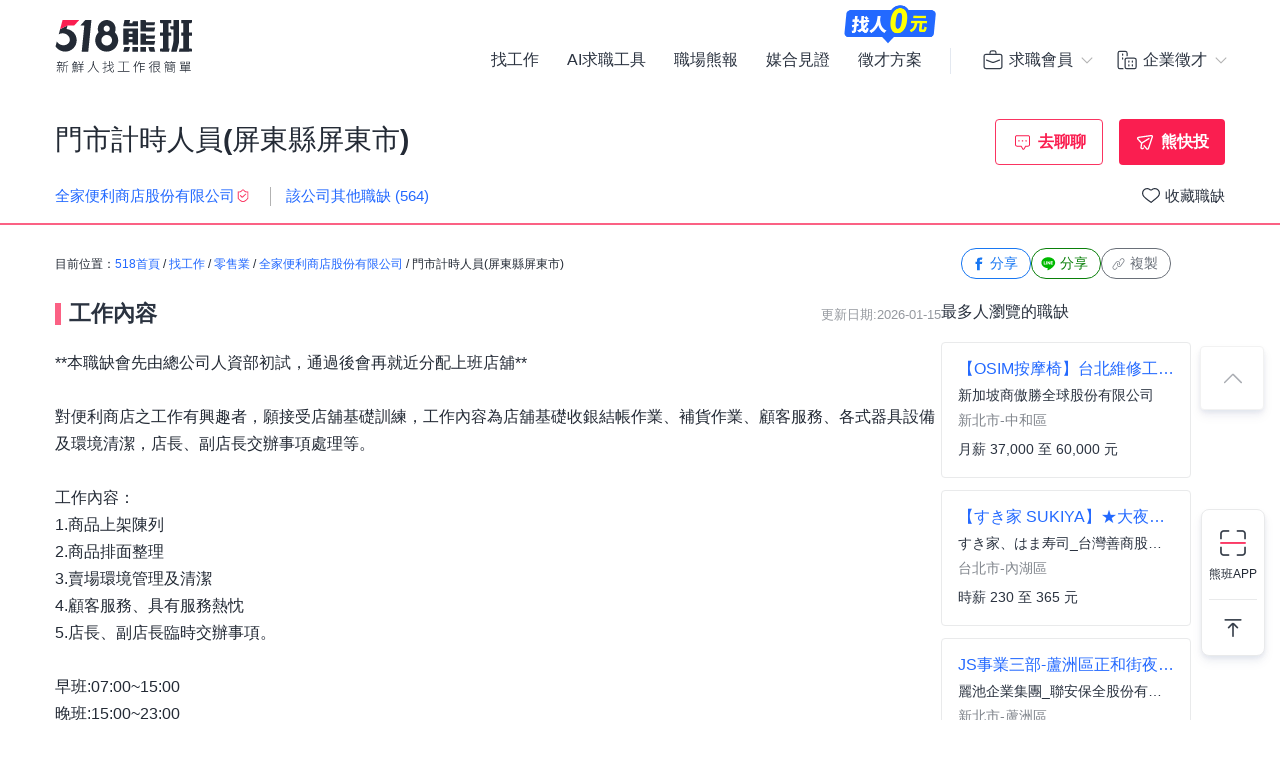

--- FILE ---
content_type: text/html; charset=UTF-8
request_url: https://www.518.com.tw/job-yB4M7D.html?a_id=22626&utm_source=518&utm_medium=article_recommendjob
body_size: 21446
content:

<!DOCTYPE html PUBLIC "-//W3C//DTD XHTML 1.0 Transitional//EN" "http://www.w3.org/TR/xhtml1/DTD/xhtml1-transitional.dtd">
<html xmlns="http://www.w3.org/1999/xhtml" lang="zh-Hant-TW">
<head>
<title>門市計時人員(屏東縣屏東市) - 全家便利商店股份有限公司 - 屏東縣｜518熊班</title>
<meta name="viewport" content="width=device-width, initial-scale=1, minimum-scale=1" />
<meta name="keywords" content="門市計時人員(屏東縣屏東市)打工,全家便利商店股份有限公司兼職,長期工讀,短期工讀,假日工,臨時工" />
<meta name="description" content="全家便利商店股份有限公司誠摯招募門市計時人員(屏東縣屏東市)位於屏東縣，工作內容:**本職缺會先由總公司人資部初試，通過後會再就近分配上班店舖**<br /><br />對便利商店之...。更多工讀生/門市／店員／專櫃人員工作職缺都在518熊班。" />
<meta name="robots" content="index,follow" />
<meta http-equiv="Content-Type" content="text/html; charset=UTF-8" />
<meta http-equiv="content-language" content="zh-tw" />
<meta http-equiv="expires" content="-1" />
<meta http-equiv="X-UA-Compatible" content="IE=edge,chrome=1" />
<meta http-equiv="last-modified" content="Fri, 09 Jan 2026 00:00:00 GMT" />
<meta property="og:site_name" content="518熊班" />
<meta property="fb:app_id" content="785331961603696" />
<meta property="og:type" content="article" />
<meta property="og:title" content="門市計時人員(屏東縣屏東市) - 全家便利商店股份有限公司 - 屏東縣｜518熊班">
<meta property="og:description" content="全家便利商店股份有限公司誠摯招募門市計時人員(屏東縣屏東市)位於屏東縣，工作內容:**本職缺會先由總公司人資部初試，通過後會再就近分配上班店舖**<br /><br />對便利商店之...。更多工讀生/門市／店員／專櫃人員工作職缺都在518熊班。">
<meta property="og:image" content="https://statics.518.com.tw/img/index/public/og_image_bearwork_job.png" />
<meta name="format-detection" content="telephone=no" />
<meta name="job_id" content="yB4M7D">
<link rel="image_src" type="image/jpeg" href="https://statics.518.com.tw/img/index/public/og_image_bearwork_job.png" />
<link rel="canonical" href="https://www.518.com.tw/job-yB4M7D.html" />

                <script type="application/ld+json">[
                    {
                        "@context": "https://schema.org",
                        "@type": "JobPosting",
                        "@id": "https://www.518.com.tw/job-yB4M7D.html#jobposting",
                        "datePosted": "2026-01-15",
                        "description": "<h3>【工作內容】</h3>
**本職缺會先由總公司人資部初試，通過後會再就近分配上班店舖**<br />
<br />
對便利商店之工作有興趣者，願接受店舖基礎訓練，工作內容為店舖基礎收銀結帳作業、補貨作業、顧客服務、各式器具設備及環境清潔，店長、副店長交辦事項處理等。<br />
<br />
工作內容：<br />
1.商品上架陳列<br />
2.商品排面整理<br />
3.賣場環境管理及清潔<br />
4.顧客服務、具有服務熱忱<br />
5.店長、副店長臨時交辦事項。<br />
<br />
早班:07:00~15:00<br />
晚班:15:00~23:00<br />
大夜班:23:00~07:00
<br><br>
<h3>【職缺資訊】</h3>
    薪資待遇：時薪 196 元以上 &nbsp;(薪資依經驗資歷及績效核薪)<br>
上班地點：屏東市號<br>

上班時段：
            日班、晚班、大夜班、假日班 / 07:00-23:00

    
    <br>
    排班制度：
        排班制
    <br>


職務類別：工讀生、門市／店員／專櫃人員<br>


<br><br><br>

<h3>【職缺條件】</h3>
工作性質：兼職 <br>
工作經驗：無經驗可<br>
需求人數：不拘<br>
可上班日：不限<br>
管理責任：不需負擔管理責任<br>
是否出差：不需出差/外派<br>
<br><br><br>

<h3>【技能條件】</h3>
教育程度：不拘<br>









<br><br>

<h3>【公司制度】</h3>
 
法定項目：勞保、健保、加班費、員工陪產假、育嬰假、生理假、特別休假、員工體檢、勞退提撥金、職災保險、就業保險、<br>

<br><br>


<h3>【員工福利】</h3>
<h3>【福利說明】</h3><br>
【獎金/禮券類】<br />
年節獎金.績效獎金.三節禮券.勞動節禮券.中秋禮品.證照獎金.管理獎金.推薦獎金.研發專利獎金<br />
【保險類&nbsp;】<br />
勞保.健保.員工團保.眷屬團保.職災保險<br />
【請/休假制度】<br />
特休假.生日假.陪產假.家庭照顧假.生產假.安胎育嬰假.生理假.事假.病假.喪假.婚假<br />
【休閒類】<br />
年度聚餐.部門旅遊.社團活動.年終尾牙摸彩.全家日親子活動.企業電影日<br />
【補助類】<br />
國內外旅遊.婚喪喜慶.生育補助.子女教育補助.職退金提撥.緊急救難協助.<br />
【設施類】<br />
育嬰保健室.&nbsp;醫師駐廠健康諮詢(總部).全員健康檢查.企業按摩師(總部及營業部).圖書館.特約托兒所.<br />
【教育資源】<br />
全家企業大學-CVS學院、餐飲學院、員工進修學院、標竿學院.全家數位學習網.員工職涯輪調計畫.人文學習補助.外訓補助<br />
【※兼職人員及關係企業員工不適用上述福利制度※】
<br><br>


<h3>【應徵與面試】</h3>
職務聯絡人：人力資源部<br>
聯絡 Email：
        請先登入後查看               
<br>

更多工作資訊請參考：https://www.518.com.tw/job-yB4M7D.html",
                        "hiringOrganization": {
                            "@type": "Organization",
                            "name": "全家便利商店股份有限公司",
                            "sameAs": "https://www.family.com.tw",
                            "logo": "https://photo.518.com.tw/photo/2/73/3048022/42hf7825.png"
                        },
                        "jobLocation": {
                            "@type": "Place",
                            "address": {
                                "@type": "PostalAddress",
                                "streetAddress": "號",
                                "addressLocality": "屏東縣屏東市",
                                "addressRegion": "台灣",
                                "postalCode": "900",
                                "addressCountry": "TW"
                            }
                        },
                        "title": "門市計時人員(屏東縣屏東市)",
                        "validThrough": "2027-01-15",
                        "baseSalary": {
						"@type": "MonetaryAmount",
						"currency": "TWD",
						"value": {
							"@type": "QuantitativeValue",
							"minValue": 196,
							"maxValue": 196,
							"unitText": "HOUR"
						}
					},
                        "employmentType": ["FULL_TIME"],
                        "url": "https://www.518.com.tw/job-yB4M7D.html",
                        "experienceRequirements": "no requirements",
                        "industry": "零售業",
                        "salaryCurrency": "NTD",
                        "qualifications": "",
                        "skills": "不拘",
                        "specialCommitments": "不拘",
                        "identifier": {
                            "@type": "PropertyValue",
                            "name": "全家便利商店股份有限公司",
                            "value": "23060248"
                        },
                        "mainEntityOfPage": {
                            "@type": "WebPage",
                            "@id": "https://www.518.com.tw/job-yB4M7D.html"
                        }
                    },
                    {
                        "@context": "https://schema.org",
                        "@type": "WebPage",
                        "name": "門市計時人員(屏東縣屏東市)",
                        "url": "https://www.518.com.tw/job-yB4M7D.html",
                        "relatedLink": "https://www.518.com.tw/company-LgZJkx.html",
                        "significantLink": "https://www.518.com.tw/company-LgZJkx.html#listAnchor",
                        "publisher": {
                            "@type": "Organization",
                            "name": "全家便利商店股份有限公司"
                        }
                    },
                    {
                        "@context": "https://schema.org",
                        "@type": "ViewAction",
                        "target": {
                            "@type": "EntryPoint",
                            "urlTemplate": "https://job.518.com.tw/?target_page=14&job_id=1399238"
                        },
                        "object": {
                            "@id": "https://job.518.com.tw/?target_page=14&job_id=1399238"
                        }
                    },
                    {
                        "@context": "https://schema.org",
                        "@type": "BreadcrumbList",
                        "itemListElement": [
                            {
                                "@type": "ListItem",
                                "position": 1,
                                "name": "首頁",
                                "item": "https://www.518.com.tw"
                            },
                            {
                                "@type": "ListItem",
                                "position": 2,
                                "name": "找工作",
                                "item": "https://www.518.com.tw/job-index.html"
                            },
                            {
                                "@type": "ListItem",
                                "position": 3,
                                "name": "屏東縣",
                                "item": "https://www.518.com.tw/job-index.html?aa=3001014"
                            },
                            {
                                "@type": "ListItem",
                                "position": 4,
                                "name": "零售業",
                                "item": "https://www.518.com.tw/job-index.html?ac=1004001002"
                            },
                            {
                                "@type": "ListItem",
                                "position": 5,
                                "name": "全家便利商店股份有限公司",
                                "item": "https://www.518.com.tw/company-LgZJkx.html"
                            },
                            {
                                "@type": "ListItem",
                                "position": 6,
                                "name": "門市計時人員(屏東縣屏東市)",
                                "item": "https://www.518.com.tw/job-yB4M7D.html"
                            }
                        ]
                    }
                    ,{
                    "@context":"https://schema.org",
                    "@type":"Event",
                    "eventAttendanceMode":"https://schema.org/OnlineEventAttendanceMode",
                    "eventStatus":"https://schema.org/EventScheduled",
                    "startDate":"2026-01-15",
                    "name":"門市計時人員(新竹縣橫山鄉)",
                    "organizer":{
                        "@type":"Organization",
                        "name":"518熊班",
                        "url":"https://www.518.com.tw"
                    },
                    "location":{
                        "@type":"VirtualLocation",
                        "url":"https://www.518.com.tw/job-yEZRqZ.html"
                    },
                    "performer":{
                        "@type":"PerformingGroup",
                        "name":"全家便利商店股份有限公司"
                    },
                    "description":"**本職缺會先由總公司人資部初試，通過後會再就近分配上班店舖**\n\n對便利商店之工作有興趣者，願接受店舖基礎訓練，工作內容為店舖基礎收銀結帳作業、補貨作業、顧客服務、各式器具設備及環境清潔，店長、副店長交辦事項處理等。\n\n工作內容：\n1.商品上架陳列\n2.商品排面整理\n3.賣場環境管理及清潔\n4.顧客服務、具有服務熱忱\n5.店長、副店長臨時交辦事項。\n\n早班:07:00~15:00\n晚班:15:00~23:00\n大夜班:23:00~07:00",
                    "image":"https://photo.518.com.tw/photo/2/999//42hf7825.png",
                    "offers":{
                        "@type":"Offer",
                        "availability":"https://schema.org/InStock",
                        "price":"0",
                        "priceCurrency":"TWD",
                        "validFrom":"2026-01-15",
                        "url":"https://www.518.com.tw/job-yEZRqZ.html"
                    }
                },{
                    "@context":"https://schema.org",
                    "@type":"Event",
                    "eventAttendanceMode":"https://schema.org/OnlineEventAttendanceMode",
                    "eventStatus":"https://schema.org/EventScheduled",
                    "startDate":"2025-12-27",
                    "name":"水電技工.半技工.學徒",
                    "organizer":{
                        "@type":"Organization",
                        "name":"518熊班",
                        "url":"https://www.518.com.tw"
                    },
                    "location":{
                        "@type":"VirtualLocation",
                        "url":"https://www.518.com.tw/job-NJ6zj4.html"
                    },
                    "performer":{
                        "@type":"PerformingGroup",
                        "name":"福瑋水電工程(福瑋企業社)"
                    },
                    "description":"福瑋水電工程\n\n職缺名稱：水電學徒,半師傅,師傅，\n專做大樓電跟消防電\n\n工作時間：\n08：00～17：00（午休1H 供餐飲）\n工作地點：\n新店民族路\n八德介壽路一段\n            \n計薪方式：月領  \n以日計薪\n學徒1600起~\n半技師傅2000起～\n師傅2500起～\n\n1.一技之長-能學以致用.又能賺錢.?\n2.歡迎勤奮肯學習的加入團隊?\n3.培養有能力夠專業，亦能輔助帶領團隊...?\n4.適合想長期專攻專業賺錢，不想一直換工作者!???\n有興趣者，歡迎你加入我們的團隊～?\n意者請詢問了解....\n放管哥.問問哥.借錢哥別打擾謝謝?",
                    "image":"",
                    "offers":{
                        "@type":"Offer",
                        "availability":"https://schema.org/InStock",
                        "price":"0",
                        "priceCurrency":"TWD",
                        "validFrom":"2025-12-27",
                        "url":"https://www.518.com.tw/job-NJ6zj4.html"
                    }
                },{
                    "@context":"https://schema.org",
                    "@type":"Event",
                    "eventAttendanceMode":"https://schema.org/OnlineEventAttendanceMode",
                    "eventStatus":"https://schema.org/EventScheduled",
                    "startDate":"2026-01-14",
                    "name":"業務儲備幹部",
                    "organizer":{
                        "@type":"Organization",
                        "name":"518熊班",
                        "url":"https://www.518.com.tw"
                    },
                    "location":{
                        "@type":"VirtualLocation",
                        "url":"https://www.518.com.tw/job-L9Eo0e.html"
                    },
                    "performer":{
                        "@type":"PerformingGroup",
                        "name":"聯億包材有限公司"
                    },
                    "description":"我們的這項職務，負責的工作內容有：\n．熟悉欲銷售之產品\n．客戶銷售方案的策劃與執行\n．依顧客需求報價及簽約\n．客戶關係的維護與需求服務的滿足\n．顧客抱怨及問題反應處理\n．定期開發顧客\n．維持顧客對公司及業務員信賴度\n．指導並協調業務人員銷售技巧\n．客戶拜訪與關係維繫\n．幫助部屬解決客戶相關困難處\n．從事各方面商品推銷、介紹、客戶服務等專業工作。\n．開發客戶\n．顧客問題解決\n．提供售後服務",
                    "image":"",
                    "offers":{
                        "@type":"Offer",
                        "availability":"https://schema.org/InStock",
                        "price":"0",
                        "priceCurrency":"TWD",
                        "validFrom":"2026-01-14",
                        "url":"https://www.518.com.tw/job-L9Eo0e.html"
                    }
                },{
                    "@context":"https://schema.org",
                    "@type":"Event",
                    "eventAttendanceMode":"https://schema.org/OnlineEventAttendanceMode",
                    "eventStatus":"https://schema.org/EventScheduled",
                    "startDate":"2026-01-15",
                    "name":"清心福全/大夜班計時工讀(新莊富國店)",
                    "organizer":{
                        "@type":"Organization",
                        "name":"518熊班",
                        "url":"https://www.518.com.tw"
                    },
                    "location":{
                        "@type":"VirtualLocation",
                        "url":"https://www.518.com.tw/job-GaB0gJ.html"
                    },
                    "performer":{
                        "@type":"PerformingGroup",
                        "name":"大昇管理顧問有限公司"
                    },
                    "description":"【上班時段 】\n00:00 ~ 06:00 (此時段區間內排班)\n✅凌晨時段提供大夜津貼\n✅須備有?機車駕照外送服務(提供外送車、外送獎金另計)\n✅依據每階段考核 再 調薪\n✅階段性熟悉工作內容\n\n【工作內容】\n1. 吧台工作(飲料製作)\n2. 備料與內外場清潔工作\n3. 櫃台收銀、點餐\n4. 外送服務(提供外送車、外送獎金另計)\n\n只要您對 飲料調製 有興趣、願意學習、勇於嘗試，在這不僅可學習到工作技巧，還能與團隊夥伴一起共同成長與互相學習↗\n\n歡迎您加入 我們的團隊 成為 我們的夥伴 :)",
                    "image":"https://photo.518.com.tw/photo/2/999//1657069327547556072.png",
                    "offers":{
                        "@type":"Offer",
                        "availability":"https://schema.org/InStock",
                        "price":"0",
                        "priceCurrency":"TWD",
                        "validFrom":"2026-01-15",
                        "url":"https://www.518.com.tw/job-GaB0gJ.html"
                    }
                },{
                    "@context":"https://schema.org",
                    "@type":"Event",
                    "eventAttendanceMode":"https://schema.org/OnlineEventAttendanceMode",
                    "eventStatus":"https://schema.org/EventScheduled",
                    "startDate":"2026-01-15",
                    "name":"【OSIM按摩椅】台北維修工程師#前三個月加發3000獎金",
                    "organizer":{
                        "@type":"Organization",
                        "name":"518熊班",
                        "url":"https://www.518.com.tw"
                    },
                    "location":{
                        "@type":"VirtualLocation",
                        "url":"https://www.518.com.tw/job-GazJ8e.html"
                    },
                    "performer":{
                        "@type":"PerformingGroup",
                        "name":"新加坡商傲勝全球股份有限公司"
                    },
                    "description":"1.到府維修按摩椅及賣點按摩椅維修(外修)。\n\n*有一年以上維修經驗佳，具汽車駕照\n*可配合加班，具服務熱忱\n(薪資+獎金)",
                    "image":"https://photo.518.com.tw/photo/2/999//mr775132.png",
                    "offers":{
                        "@type":"Offer",
                        "availability":"https://schema.org/InStock",
                        "price":"0",
                        "priceCurrency":"TWD",
                        "validFrom":"2026-01-15",
                        "url":"https://www.518.com.tw/job-GazJ8e.html"
                    }
                },{
                    "@context":"https://schema.org",
                    "@type":"Event",
                    "eventAttendanceMode":"https://schema.org/OnlineEventAttendanceMode",
                    "eventStatus":"https://schema.org/EventScheduled",
                    "startDate":"2026-01-15",
                    "name":"433/新竹清大餐廳/大夜服務員(兼職)",
                    "organizer":{
                        "@type":"Organization",
                        "name":"518熊班",
                        "url":"https://www.518.com.tw"
                    },
                    "location":{
                        "@type":"VirtualLocation",
                        "url":"https://www.518.com.tw/job-yljXKD.html"
                    },
                    "performer":{
                        "@type":"PerformingGroup",
                        "name":"麥當勞授權發展商_和德昌股份有限公司"
                    },
                    "description":"製作美味餐點 \n親切服務顧客\n餐廳運作的最佳幫手",
                    "image":"https://photo.518.com.tw/photo/2/999//1678427537556432471.png",
                    "offers":{
                        "@type":"Offer",
                        "availability":"https://schema.org/InStock",
                        "price":"0",
                        "priceCurrency":"TWD",
                        "validFrom":"2026-01-15",
                        "url":"https://www.518.com.tw/job-yljXKD.html"
                    }
                },{
                    "@context":"https://schema.org",
                    "@type":"Event",
                    "eventAttendanceMode":"https://schema.org/OnlineEventAttendanceMode",
                    "eventStatus":"https://schema.org/EventScheduled",
                    "startDate":"2026-01-15",
                    "name":"副店長【大阪王將-台中廣三SOGO店】月薪43000-49000/#另有門市達標獎金",
                    "organizer":{
                        "@type":"Organization",
                        "name":"518熊班",
                        "url":"https://www.518.com.tw"
                    },
                    "location":{
                        "@type":"VirtualLocation",
                        "url":"https://www.518.com.tw/job-Lm6kK0.html"
                    },
                    "performer":{
                        "@type":"PerformingGroup",
                        "name":"王座國際餐飲股份有限公司"
                    },
                    "description":"*(本薪+伙食+全勤+免稅加班費)=$43000，另有門市達標獎金\n通過全部職級的考核升遷，月薪最高可達$61000\n\n【福利在握】\n★年終獎金\n★介紹獎金\n★達標獎金\n★生日禮金\n★三節禮金/禮品\n★年度免費健檢\n★正職有薪生日假\n★全集團餐飲優惠\n★員工認股權憑證\n★海外工作機會\n★全年總休假天數多送四天\n★通過站區考核即可升遷調薪\n\n\n【工作時間】\n1.彈性排班制(需輪早/中/晚/假日)\n2.正職人員每月排班需達160小時\n\n【工作內容】\n1.門市營運經營管理代店\n2.協助店長達成經營KPI目標 \n3.公司策略執行與推動，激勵團隊合作，重視細節，執行力強 \n4.營運現場值班作業、人力調配、人員訓練執行\n5.產品品質管控\n6.行政業務執行\n\n【加入王座】\n準備好一顆學習的心！\n我們有熱情、有挑戰，更有未來！\n年展店多家升遷快速，主管職不只是夢想!\n上櫃公司工作機會多更多，集團蓬勃發展中!歡迎加入我們的行列!",
                    "image":"https://photo.518.com.tw/photo/2/999//1695362708846229955.png",
                    "offers":{
                        "@type":"Offer",
                        "availability":"https://schema.org/InStock",
                        "price":"0",
                        "priceCurrency":"TWD",
                        "validFrom":"2026-01-15",
                        "url":"https://www.518.com.tw/job-Lm6kK0.html"
                    }
                },{
                    "@context":"https://schema.org",
                    "@type":"Event",
                    "eventAttendanceMode":"https://schema.org/OnlineEventAttendanceMode",
                    "eventStatus":"https://schema.org/EventScheduled",
                    "startDate":"2026-01-15",
                    "name":"【すき家/SUKIYA】★大夜班時薪320元起(含全勤津貼獎金)★/內湖店",
                    "organizer":{
                        "@type":"Organization",
                        "name":"518熊班",
                        "url":"https://www.518.com.tw"
                    },
                    "location":{
                        "@type":"VirtualLocation",
                        "url":"https://www.518.com.tw/job-yM2bKV.html"
                    },
                    "performer":{
                        "@type":"PerformingGroup",
                        "name":"すき家、はま寿司_台灣善商股份有限公司"
                    },
                    "description":"⭕【兼職時薪】\n起薪為$&quot;230&quot;元，符合全勤條件者時薪再加$&quot;10&quot;元，考核調薪最高可加&quot;45&quot;元\n深夜出勤津貼每小時加$&quot;50&quot;元\n\n⭕【福利制度】\n★每季一次考核調薪機會\n★享有特休累積\n★免費員工餐\n★三節福利、生日禮金、夜班出勤津貼\n★提供員工制服及工作鞋\n★年度健檢\n★勞保、健保，6％勞退提撥\n★特殊班別獎勵金:五、六出勤，上班區段須於23:00-8:00\n\n⭕【工作說明】\n《內場》:餐點製作、食材備料、進貨盤點\n《外場》:接待服務顧客、收銀結帳、環境整潔\n\n★開朗活潑有笑容\n★ＳＯＰ專業流程\n★無經驗可\n★提供完善職前教育訓練\n\n⭕【經營理念】\n我們是日本第一的速食連鎖ZENSHO集團，我們的理念是&quot;消滅世界的飢餓和貧困&quot;，目標是成為全球第一的連鎖餐飲集團。\n我們堅持使用安全及高品質的食材，當場現點現作提供美味可口的日本國民美食-牛丼/咖哩，並以舒適衛生的用餐環境、熱情用心的服務態度、平實親民的誠懇價格，強調食品安全，顧客安心。不論是單獨一人、與家人一起、朋友一起，皆可享受用餐的樂趣。",
                    "image":"https://photo.518.com.tw/photo/2/999//1715322804300470865.png",
                    "offers":{
                        "@type":"Offer",
                        "availability":"https://schema.org/InStock",
                        "price":"0",
                        "priceCurrency":"TWD",
                        "validFrom":"2026-01-15",
                        "url":"https://www.518.com.tw/job-yM2bKV.html"
                    }
                },{
                    "@context":"https://schema.org",
                    "@type":"Event",
                    "eventAttendanceMode":"https://schema.org/OnlineEventAttendanceMode",
                    "eventStatus":"https://schema.org/EventScheduled",
                    "startDate":"2026-01-15",
                    "name":"JS事業三部-蘆洲區正和街夜班大廳哨67戶小社區(急徵)4W休8天",
                    "organizer":{
                        "@type":"Organization",
                        "name":"518熊班",
                        "url":"https://www.518.com.tw"
                    },
                    "location":{
                        "@type":"VirtualLocation",
                        "url":"https://www.518.com.tw/job-GZaeZb.html"
                    },
                    "performer":{
                        "@type":"PerformingGroup",
                        "name":"麗池企業集團_聯安保全股份有限公司"
                    },
                    "description":"1.蘆洲區正和街\n2.月薪40000元,固定月休8天\n3.勤務簡單,不用智生活",
                    "image":"https://photo.518.com.tw/photo/2/999//1684911499347586207.png",
                    "offers":{
                        "@type":"Offer",
                        "availability":"https://schema.org/InStock",
                        "price":"0",
                        "priceCurrency":"TWD",
                        "validFrom":"2026-01-15",
                        "url":"https://www.518.com.tw/job-GZaeZb.html"
                    }
                }
                ]</script><link rel="shortcut icon" type="image/x-icon" href="/favicon.ico" />
<link rel="apple-touch-icon" href="/apple-touch-icon-120.png">
<link rel="apple-touch-icon" href="/apple-touch-icon-152.png">
<link rel="apple-touch-icon" href="/apple-touch-icon-167.png">
<link rel="apple-touch-icon" href="/apple-touch-icon-180.png">
<link href="https://statics.518.com.tw/min/?g=518-bear-header-css&v=20260109001" rel="stylesheet" type="text/css" />
<link href="https://statics.518.com.tw/min/?g=518-custom-modal-css&v=20260109001" rel="stylesheet" type="text/css" />
<link href="https://statics.518.com.tw/min/?g=518-password-css&v=20260109001" rel="stylesheet" type="text/css" />
<link href="https://statics.518.com.tw/min/?g=518-tippy-css&v=20260109001" rel="stylesheet" type="text/css" />
<link href="https://statics.518.com.tw/min/?g=518-scss_msg-css&v=20260109001" rel="stylesheet" type="text/css" />
<link href="https://statics.518.com.tw/min/?g=518-job_detail-seo-css&v=20260109001" rel="stylesheet" type="text/css" />
<script async src="https://securepubads.g.doubleclick.net/tag/js/gpt.js"></script>
<script type="text/javascript">
	window.googletag = window.googletag || { cmd: [] };
	googletag.cmd.push(function () {
		googletag.defineSlot('/20419605/s518_57', [[886, 90], ['fluid']], 'div-gpt-ad-P-518-20260108-421').addService(googletag.pubads());
googletag.pubads().enableSingleRequest();
googletag.pubads().setTargeting('insertion_code', ['P-518-20260108-421']);
googletag.pubads().setTargeting('platform_id', ['1']);
googletag.enableServices();
	});
</script><script>
dataLayer = [{'device':'device_1','criteo_view_item':'yB4M7D','dl_d_job_area':'屏東縣','dl_d_industry_category':'零售業','dl_d_job_category':'行政總務','dl_d_management':'非管理職','dl_d_job_grade':'兼職'}];
</script><!-- Google Tag Manager -->
<script>(function(w,d,s,l,i){w[l]=w[l]||[];w[l].push({'gtm.start':
new Date().getTime(),event:'gtm.js'});var f=d.getElementsByTagName(s)[0],
j=d.createElement(s),dl=l!='dataLayer'?'&l='+l:'';j.async=true;j.src=
'https://www.googletagmanager.com/gtm.js?id='+i+dl;f.parentNode.insertBefore(j,f);
})(window,document,'script','dataLayer','GTM-T3SGTFQ');</script>
<!-- End Google Tag Manager --><script type="text/javascript" src="https://statics.518.com.tw/min/?g=518-websocket-js&v=20260109001"></script>
<script>
    var hashId = 'l1c4v6i6dk59960rpqrurdmvrlm531q6' || '';
    var webSocketTool = null;
    if (hashId) {
        webSocketTool = new webSocketObject('l1c4v6i6dk59960rpqrurdmvrlm531q6', 'false');
    }
</script></head>
<!-- Google Tag Manager (noscript) -->
<noscript><iframe src="https://www.googletagmanager.com/ns.html?id=GTM-T3SGTFQ"
height="0" width="0" style="display:none;visibility:hidden"></iframe></noscript>
<!-- End Google Tag Manager (noscript) --><div id="wrapper">
<!-- 職缺預覽 -->
<div class="exception-header-wrap">
<!-- 518-bear-header-css -->
<header id="bear-header" class='bear-header bear-header--andy'>
<div class="container">
<div class="header__container">
<div class="logo">
<a class="logo__img logo__img--pc" href="https://www.518.com.tw" title="518熊班" >
<img class="logo__img__main" src="https://statics.518.com.tw/img/logo/logo_518_b_slogan.svg?v=20240307" alt="518熊班 新鮮人找工作很簡單">
</a>
</div>
<div class="mobile__button">
<!-- 漢堡 -->
<button class="menu-link-wrapper" id="menu-link-wrapper" aria-label="連結選單">
<div class="menu-link" id="menu-link">
<span class="lines"></span>
</div>
</button>
<button class="mobile__button__account" id="mobile__button__account" aria-label="會員選單">
<span>通知點</span>
</button>
</div>
<div class="item">
<!-- 左側項目 -->
<ul class="item__main is-active" id="header-menu">
<div class="container">
<button class="menu-link-wrapper">
<div class="menu-link">
<span class="lines"></span>
</div>
</button>
</div>
<li class="item__main__block">
<a class="item__main__a is-first" href="https://www.518.com.tw/job-index.html">找工作</a>
</li>
<li class="item__main__block">
<a class="item__main__a" href="https://www.518.com.tw/bearworks-aitools.html" target="_blank">AI求職工具</a>
</li>
<li class="item__main__block">
<a class="item__main__a" href="https://www.518.com.tw/articles" target="_blank">職場熊報</a>
</li>
<li class="item__main__block">
<a class="item__main__a" href="https://www.518.com.tw/guestBook-witness.html">媒合見證</a>
</li>
<li class="item__main__block">
<a id="menu-tooltip" href="https://www.518.com.tw/bearworks-vip_pay.html" class="comp_href">
<img src="https://statics.518.com.tw/img/bearworks/vip_pay/active/img_tooltip_sale_zero_M_2025.png?v=20250911" alt="找人0元" loading="lazy" width="121" height="40">
</a>
<a href="https://www.518.com.tw/bearworks-vip_pay.html" target="_blank">
<img class="comp_banner" src="https://statics.518.com.tw/img/bearworks/vip_pay/price-section/img_tooltip_sale_zero.png?v=20250911" alt="找人0元" loading="lazy" width="92" height="38">
</a>
<a class="item__main__a" href="https://www.518.com.tw/bearworks-vip_pay.html">徵才方案</a>
</li>
<li class="is-m">
<picture class="comp_img">
<source type="image/webp" srcset="https://statics.518.com.tw/img/bearworks/vip_pay/active/img_menu_ben.webp">
<source type="image/png" srcset="https://statics.518.com.tw/img/bearworks/vip_pay/active/img_menu_ben.png">
<img src="https://statics.518.com.tw/img/bearworks/vip_pay/active/img_menu_ben.png" alt="班遠眺" loading="lazy">
</picture>
</li>
</ul><!-- 右側會員 -->
<div class="item__member">
<div class="member job">
<div class="member__content">
<button class="member__btn"><span class="icon"></span><span class="member__btn__text">求職會員</span></button>
<div class="member__block">
<ul class="member__list">
<li>
<a href="https://www.518.com.tw/mobile-verify.html?type=2" class="member__link member__link--person">
<span class="icon"></span>
求職註冊
</a>
</li>
<li>
<a href="https://www.518.com.tw/member-login.html?backUrl=https%3A%2F%2Fwww.518.com.tw%2Fjob-yB4M7D.html%3Fa_id%3D22626%26utm_source%3D518%26utm_medium%3Darticle_recommendjob" class="member__link member__link--logIn">
<span class="icon"></span>
求職登入
</a>
</li>
<!-- 活動期間 -->
<li class="is-m">
<a href="https://www.518.com.tw/22259" class="member__link member__link--logIn" target="_blank">
<span class="icon"></span>
立即下載求職 App
</a>
</li>
</ul>
<!-- 常態 -->
<ul class="member__list member__list--border is-pc">
<li>
<a href="https://job.518.com.tw/?target_page=1&a_id=22259" class="member__link member__link--app"  >
<img src="https://statics.518.com.tw/img/app-icon/ic_bearworks_job.svg" alt="熊班求職 APP">
<div class="block">
<p class="block__title">立即下載APP</p>
<p class='block__txt'>職缺一把抓！</p>
</div>
</a>
</li>
</ul>
</div>
</div>
</div>
<div class="member comp">
<div class="member__content">
<button class="member__btn">
<span class="icon"></span><span class="member__btn__text">企業徵才</span>
</button>
<div class="member__block">
<ul class="member__list">
<li>
<a href="https://www.518.com.tw/regcomp-register_ID.html?backUrl=https%3A%2F%2Fwww.518.com.tw%2Fjob-yB4M7D.html%3Fa_id%3D22626%26utm_source%3D518%26utm_medium%3Darticle_recommendjob" class="member__link member__link--person">
<span class="icon"></span>
企業註冊
</a>
</li>
<li>
<a href="https://www.518.com.tw/member-vip_login.html?backUrl=https%3A%2F%2Fwww.518.com.tw%2Fjob-yB4M7D.html%3Fa_id%3D22626%26utm_source%3D518%26utm_medium%3Darticle_recommendjob" class="member__link member__link--logIn" target="_blank">
<span class="icon"></span>
企業登入
</a>
</li>
</ul>
<ul class="member__list member__list--border">
<li>
<a href="https://www.518.com.tw/bearworks-vip_pay.html" class="member__link member__link--store">
<span class="icon"></span>
企業方案
<span class="free_tag">免費</span>
</a>
</li>
<li class="is-m">
<a href="https://www.518.com.tw/22260" class="member__link member__link--store" target="_blank">
<span class="icon"></span>
立即下載企業 App
</a>
</li>
</ul>
<!-- 常態 -->
<ul class="member__list member__list--border is-pc">
<li>
<a href="https://talent.518.com.tw/?target_page=1&a_id=22260" class="member__link member__link--app" >
<img src="https://statics.518.com.tw/img/app-icon/ic_bearworks_hire.svg" alt="熊班企業 APP">
<div class="block">
<p class="block__title">立即下載APP</p>
<p class='block__txt'>徵才就是快</p>
</div>
</a>
</li>
</ul>
</div>
</div>
</div>
</div>
</div>
</div>
</div>
<!-- 會員 m -->
<div class="item__member__mobile" id="member__mobile">
<button class="member-menu-wrapper" id="member__mobile--close">
<div class="menu-link">
<span class="lines"></span>
</div>
</button>
<div class="member__mobile">
<div class="member__mobile__block">
<p class="title">求職會員</p>
<a href="https://www.518.com.tw/mobile-verify.html?type=2" class="link">
求職註冊
</a>
<a href="https://www.518.com.tw/member-login.html?backUrl=https%3A%2F%2Fwww.518.com.tw%2Fjob-yB4M7D.html%3Fa_id%3D22626%26utm_source%3D518%26utm_medium%3Darticle_recommendjob" class="link">
求職登入
</a>
<a href="https://job.518.com.tw/?target_page=1&a_id=22259" class="app__link"  >
<img src="https://statics.518.com.tw/img/app-icon/ic_bearworks_job.png" alt="518熊班APP" loading="lazy">
<div class="block">
<p class="block__title">立即下載APP</p>
<p class='block__txt'>最新職缺一把抓！</p>
</div>
</a>
</div>
<div class="member__mobile__block member__mobile__block--border">
<p class="title">企業徵才</p>
<a href="https://www.518.com.tw/regcomp-register_ID.html" class="link">
企業註冊
</a>
<a href="https://www.518.com.tw/member-vip_login.html?backUrl=https%3A%2F%2Fwww.518.com.tw%2Fjob-yB4M7D.html%3Fa_id%3D22626%26utm_source%3D518%26utm_medium%3Darticle_recommendjob" class="link" target="_blank">
企業登入
</a>
<a href="https://www.518.com.tw/bearworks-vip_pay.html" class="link">
企業方案
</a>

<a href="https://talent.518.com.tw/?target_page=1&a_id=22260" class="app__link"  >
<img src="https://statics.518.com.tw/img/app-icon/ic_bearworks_hire.png" alt="518熊班-企業版APP" loading="lazy">
<div class="block">
<p class="block__title">立即下載APP</p>
<p class='block__txt'>徵才就是快！</p>
</div>
</a>
</div>
</div>
</div></header>
<!-- AI自傳生成通知 -->
<div class="site-wide-notification-app is-not-show" id="site-wide-notification-app">
<div class="invite-resume-guide-icon">
<img src="https://statics.518.com.tw/img/icon/ic18/ic_robot_blue700.svg" width="24" height="24" alt="ai自傳符號">
</div>
<div class="site-wide-notification-content">
<div class="site-wide-notification-content-title">
<p >AI 幫你寫好自傳啦！</p>
</div>
<p class="site-wide-notification-content-text">希望這份內容能幫助你求職更順利，成為老闆的首選。</p>
<a href="javascript:;" id="notification-content-link" class="site-wide-notification-content-link">查看生成結果</a>
</div>
<a id="site-wide-notification-app-close" class="site-wide-notification-app-close" href="javascript:;">
<img src="https://statics.518.com.tw/img/icon/ic24/ic_cancel_darkblue700.svg" alt="取消"  width="18" height="18">
</a>
</div>
<!-- pop 導app 下載頁 企:帳戶中心 求:帳戶中心 -->
<div class="pop_app" id="pop_app" style="display:none">
<!-- 求職 -->
<div class="pop_app_box animated bounceInUp">
<figure>
<img class="star" src="https://statics.518.com.tw/img/app-icon/ad/ic_bling.svg" alt="焦點">
<img class="app_icon" src="https://statics.518.com.tw/img/app-icon/ic_bearworks_job.svg" alt="518熊班 找工作App">
</figure>
<h3 class="pop_title">518熊班App</h3>
<p>會員專屬功能使用更便利！</p>
<a href="https://www.518.com.tw/19650" class="btn_pop yes">立即使用</a>
<a id="btn_pop" href="https://www.518.com.tw/index-center.html" class="btn_pop no">繼續使用網頁版</a>
</div>
</div>

<script>
// 模板注入變數
window.headerTplVars = {};
window.headerTplVars.headerStatus = 0;
</script>
<script type="text/javascript" src="https://statics.518.com.tw/dist/js/public/bear_header.js?v=20260109001"></script></div>
<div class="outer_container">
<div class="head pc">
<div class="container">
<div id="stickyFeatures" class="headBox">
<!--  -->

<!-- 職缺詳細頁 headContent -->
<div class="headContent">
    <div class="upper">
        <h1 class="job-title">
            門市計時人員(屏東縣屏東市)
        </h1>
        <div class="BtnLine">
                <!--沒有登入-->
                <a href="https://www.518.com.tw/member-login.html?backUrl=https://www.518.com.tw/job-yB4M7D.html?a_id=22626&amp;utm_source=518&amp;utm_medium=article_recommendjob" title="去聊聊" class="messageBtn gtm_message">
                    <i></i>去聊聊
                </a>
                <a href="https://www.518.com.tw/member-login.html?backUrl=https://www.518.com.tw/job-yB4M7D.html?a_id=22626&amp;utm_source=518&amp;utm_medium=article_recommendjob" data-job-id="yB4M7D" id="top_recruited_btn" class="recruited" title="主動應徵">熊快投</a>
            <!-- 職缺預覽頁 -->            
            
            <input type="hidden" id="auto_recruited" value="0">
        </div>
    </div>
    <div class="company-info">
        <div class="company-info-container">
            <h2>
                <a href="https://www.518.com.tw/company-LgZJkx.html" title="全家便利商店股份有限公司"><span>全家便利商店股份有限公司</span></a>                                    
            </h2>
            <span id="quickReply-box">
                <i class="company-approve" data-title="518熊班已審核此企業為真實公司">認證</i>
            </span>
            <!-- 新版 tags 包含防疫企業 -->
            <p class="tagList">
                
                
            </p>
            <span class="h3inner">
                <a href="https://www.518.com.tw/company-LgZJkx.html#listAnchor" title="該公司其他職缺">該公司其他職缺 <span>(564)</span></a>
            </span>
        </div>
        <p class="keep">
                <a href="https://www.518.com.tw/member-login.html?backUrl=https://www.518.com.tw/job-yB4M7D.html?a_id=22626&amp;utm_source=518&amp;utm_medium=article_recommendjob?collectJob=1" class="praise" title="收藏職缺">收藏職缺</a>
        </p>
    </div>
</div></div>
</div>
</div>
<div class="container">
<div class="jobnewDetail" id="jobnewDetail">
<div id="ContentBox">
<div id="content">
<div class="path_location">
目前位置：<a href="https://www.518.com.tw">518首頁</a><span> / </span><a href="https://www.518.com.tw/job-index.html">找工作</a><span> / </span>
<a href="https://www.518.com.tw/job-index.html?ac=1004001002" title="" ></a>
<a href="https://www.518.com.tw/job-index.html?ac=1004001002" title="零售業" >零售業</a><span> / </span><a href="https://www.518.com.tw/company-LgZJkx.html">全家便利商店股份有限公司</a><span> / </span>門市計時人員(屏東縣屏東市)</div>
<!-- 工作內容 -->

<!-- 工作內容 -->
<div class="job-detail-box">
    <h2 class="jobInfoTitle">
        工作內容<span><time>更新日期:2026-01-15</time></span>
    </h2>
    <div class="JobDescription">
        <p>
            **本職缺會先由總公司人資部初試，通過後會再就近分配上班店舖**<br />
<br />
對便利商店之工作有興趣者，願接受店舖基礎訓練，工作內容為店舖基礎收銀結帳作業、補貨作業、顧客服務、各式器具設備及環境清潔，店長、副店長交辦事項處理等。<br />
<br />
工作內容：<br />
1.商品上架陳列<br />
2.商品排面整理<br />
3.賣場環境管理及清潔<br />
4.顧客服務、具有服務熱忱<br />
5.店長、副店長臨時交辦事項。<br />
<br />
早班:07:00~15:00<br />
晚班:15:00~23:00<br />
大夜班:23:00~07:00
        </p>
        <h5>職缺特色</h5>
        <div class="characteristics">
            <a href="https://www.518.com.tw/job-index.html?as=16" target="_blank">免經驗可</a>
        </div>
    </div>
    <!-- 工作內容次要項目 -->
    <div class="jobItem">
        <h2>職缺資訊</h2>
        <div class="wrapper jobItemInfo">
                <div class="jobItemName">薪資待遇</div>
                <div class="jobItem-salary"><span>時薪 196 元以上</span>&nbsp;(薪資依經驗資歷及績效核薪)</div>
            <div class="jobItemName">上班地點</div>
            <div>屏東市號
                <span class="placeInfo"><a href="#TB_inline?width=600&amp;height=600&amp;modal=true&amp;inlineId=pop_mapbox&amp;move=true" class="mapIcon thickbox" target="_blank" title="地圖" onclick="openMap(0, '屏東市號,%E5%B1%8F%E6%9D%B1%E5%B8%82%E8%99%9F');return false;">地圖</a></span>
            </div>
            
                <div class="jobLocationMapMobile">
                    <iframe
                        height="100"
                        style="border:0"
                        title="地圖"
                        loading="lazy"
                        allowfullscreen
                        referrerpolicy="no-referrer-when-downgrade"
                        src="https://www.google.com/maps/embed/v1/place?key=AIzaSyDg_rT32ycILpVS0DsxhtS5CtdQ3xK1qlY&q=屏東市號">
                    </iframe>
                </div>
            <div class="jobItemName">上班時段</div>
            <div>
                        日班、晚班、大夜班、假日班 / 07:00-23:00

                
            </div>
                <div class="jobItemName">排班制度</div>
                <div>
                    排班制
                </div>



            <div class="jobItemName">職務類別</div>
            <div>
                <a href="https://www.518.com.tw/job-index.html?ab=2043001010" target="_blank">工讀生</a>                
                <a href="https://www.518.com.tw/job-index.html?ab=2047001001" target="_blank">、門市／店員／專櫃人員</a>                
                
            </div>
        </div>

        <!-- 海外職缺警示 -->
    </div>
</div><!-- 職缺條件 -->
<!-- 職缺條件 -->
<div class="job-detail-box">
    <h2>職缺條件</h2>
    <div class="jobItem">
        <div class="wrapper">
            <div class="jobItemName">工作性質</div>
            <div> 兼職 </div>
            <div class="jobItemName">工作經驗</div>
            <div>無經驗可</div>
            <div class="jobItemName">需求人數</div>
            <div>
                不拘
                
                             
                
            </div>
                <div class="jobItemName">可上班日</div>
                <div>不限</div>
            <div class="jobItemName">管理責任</div>
            <div>
                
                不需負擔管理責任
            </div>
            <div class="jobItemName">是否出差</div>
            <div>
                不需出差/外派                
                                
                             
                             
                
            </div>
        </div>
    </div>
</div>
<div class="job-detail-box">
    <h2>技能條件</h2>
    <div class="jobItem">
        <div class="wrapper">
                <div class="jobItemName">教育程度</div>
                <div>不拘</div>
            
        </div>
    </div>
</div>
<!-- 技能交換 -->
<div class="job-detail-box skill-box">
    <div class="skill-section">
        <div class="skill-section-header">
            <div class="skill-title">
                <img src="https://statics.518.com.tw/img/index/comp/img_feature_new_pink_right.svg" alt="">
                <p>全新功能「技能交換」</p>
            </div>
            <p class="sub-title">用你會的，換你想學的技能</p>
        </div>
        <!-- 技能卡片輪播 -->
        <div class="skill-section-container">
            <div class="swiper skillSwiper">
                <div class="swiper-wrapper">
                    <a href="javascript:;" class="swiper-slide GTM_view_change_detail">
                        <div class="skill-cards GTM_show_skillmate" data-return-data="eyJwb3N0X2lkIjoyNjQyLCJvd25fc2tpbGxzIjpbIjEwMDIwMDEiLCIxMDAyMDA4IiwiMTAwMjAwNSIsIjEwMDQwMDciLCIxMDA0MDA0Il19" data-skill-href="https://job.518.com.tw/?target_page=19&amp;post_id=zEV4m0">
                            <div class="skill-cards-items">
                                <div class="skill-user">
                                    <div class="avatar" data-nosnippet>
                                        <img src="https://photo.518.com.tw/user_upload_private/657/5999652/1768470192462415286_100x100.jpg" alt="">
                                    </div>
                                    <p class="name">伊凡納</p>
                                    <p>擅長 <span class="red-text">5</span> 個技能</p>
                                </div>
                                <div class="skill-content-wrapper">
                                    <div class="skill-info">
                                        <div class="skill-tag">英文</div>
                                        <div class="skill-tag">臺語</div>
                                        <div class="skill-tag">中文</div>
                                        <div class="skill-tag">Canva</div>
                                        <div class="skill-tag">Notion</div>
                                        <div class="skill-tag-more" style="display: none;">更多</div>
                                    </div>
                                </div>
                                <div class="skill-detail">
                                    <p class="detail">我畢業於台大外文、拿過英文聽力與發音課程的傑出助教獎，也有非常多的授課經驗。目前正考慮轉職 UI/UX 領域，希望能和內行人聊聊底層邏輯；其他有興趣的領域如上顯示，期待能和有緣人一同交流！</p>
                                </div>
                            </div>
                        </div>
                    </a>
                    <a href="javascript:;" class="swiper-slide GTM_view_change_detail">
                        <div class="skill-cards GTM_show_skillmate" data-return-data="eyJwb3N0X2lkIjoyNjQwLCJvd25fc2tpbGxzIjpbIjEwMDEwMDQiLCIxMDA0MDEzIiwiMTAwNTAwMyIsIjEwMDUwMDQiLCIxMDA1MDA1IiwiMTAwNTAwNiIsIjEwMDUwMDciLCIxMDA1MDIzIiwiMTAwNTAzMiJdfQ==" data-skill-href="https://job.518.com.tw/?target_page=19&amp;post_id=0P8Dy0">
                            <div class="skill-cards-items">
                                <div class="skill-user">
                                    <div class="avatar" data-nosnippet>
                                        <img src="https://photo.518.com.tw/user_upload_private/895/6058831/1768428306535454557_100x100.jpg" alt="">
                                    </div>
                                    <p class="name">Nicole</p>
                                    <p>擅長 <span class="red-text">21</span> 個技能</p>
                                </div>
                                <div class="skill-content-wrapper">
                                    <div class="skill-info">
                                        <div class="skill-tag">甜點製作</div>
                                        <div class="skill-tag">倉頡輸入法</div>
                                        <div class="skill-tag">平面設計</div>
                                        <div class="skill-tag">Illustrator</div>
                                        <div class="skill-tag">Photoshop</div>
                                        <div class="skill-tag">攝影</div>
                                        <div class="skill-tag">影像剪輯與後製</div>
                                        <div class="skill-tag">影像處理</div>
                                        <div class="skill-tag">3D建模</div>
                                        <div class="skill-tag-more" style="display: none;">更多</div>
                                    </div>
                                </div>
                                <div class="skill-detail">
                                    <p class="detail">想多交流精進配音、擬音、音效、烘焙、設計相關的專長，進而可以接案增加收入</p>
                                </div>
                            </div>
                        </div>
                    </a>
                    <a href="javascript:;" class="swiper-slide GTM_view_change_detail">
                        <div class="skill-cards GTM_show_skillmate" data-return-data="eyJwb3N0X2lkIjoiMjYzOSIsIm93bl9za2lsbHMiOlsiMTAwMjAwNSIsIjEwMDIwMDgiLCIxMDA3MDA5IiwiMTAwODAwMyIsIjEwMDgwMDQiLCIxMDA4MDA1IiwiMTAyNjAyNiJdfQ==" data-skill-href="https://job.518.com.tw/?target_page=19&amp;post_id=zDdZRz">
                            <div class="skill-cards-items">
                                <div class="skill-user">
                                    <div class="avatar" data-nosnippet>
                                        <img src="https://photo.518.com.tw/user_upload_private/869/2706161/1768412004969346738_100x100.jpg" alt="">
                                    </div>
                                    <p class="name">雅云</p>
                                    <p>擅長 <span class="red-text">7</span> 個技能</p>
                                </div>
                                <div class="skill-content-wrapper">
                                    <div class="skill-info">
                                        <div class="skill-tag">中文</div>
                                        <div class="skill-tag">臺語</div>
                                        <div class="skill-tag">釣類活動</div>
                                        <div class="skill-tag">桌球</div>
                                        <div class="skill-tag">羽球</div>
                                        <div class="skill-tag">籃球</div>
                                        <div class="skill-tag">注音打字</div>
                                        <div class="skill-tag-more" style="display: none;">更多</div>
                                    </div>
                                </div>
                                <div class="skill-detail">
                                    <p class="detail">我熱愛中文和臺語，也對釣蝦特別有心得，常在釣蝦場靜心等待那一刻的驚喜。希望能找到願意交換語言技能的朋友，我想學日文、韓文和英文，期待在語言文化中找到新世界。若你對語言熱情相似，或想聊釣蝦技巧，我們可以互相成長，共同進步。一起交流，不僅能提升語言能力，也能分享生活趣味，期待和志同道合的你相遇。</p>
                                </div>
                            </div>
                        </div>
                    </a>
                    <a href="javascript:;" class="swiper-slide GTM_view_change_detail">
                        <div class="skill-cards GTM_show_skillmate" data-return-data="eyJwb3N0X2lkIjoiMjYzNSIsIm93bl9za2lsbHMiOlsiMTAwMTAwMSIsIjEwMDEwMDkiLCIxMDAyMDA1IiwiMTAwMjAwOCIsIjEwMDIwMjAiLCIxMDA0MDAxIiwiMTAwNTAwNyIsIjEwMDYwMTciXX0=" data-skill-href="https://job.518.com.tw/?target_page=19&amp;post_id=nOxq4z">
                            <div class="skill-cards-items">
                                <div class="skill-user">
                                    <div class="avatar" data-nosnippet>
                                        <img src="https://photo.518.com.tw/user_upload_private/362/5553803/17683775001573945497_100x100.jpg" alt="">
                                    </div>
                                    <p class="name">瘀青</p>
                                    <p>擅長 <span class="red-text">8</span> 個技能</p>
                                </div>
                                <div class="skill-content-wrapper">
                                    <div class="skill-info">
                                        <div class="skill-tag">麵包烘焙</div>
                                        <div class="skill-tag">飲品製作</div>
                                        <div class="skill-tag">中文</div>
                                        <div class="skill-tag">臺語</div>
                                        <div class="skill-tag">越南語</div>
                                        <div class="skill-tag">Word</div>
                                        <div class="skill-tag">影像剪輯與後製</div>
                                        <div class="skill-tag">商品管理</div>
                                        <div class="skill-tag-more" style="display: none;">更多</div>
                                    </div>
                                </div>
                                <div class="skill-detail">
                                    <p class="detail">我熱愛麵包烘焙與各式飲品調製，能分享不少實用技巧與秘訣。希望能找到對甜點製作、食材知識或東南亞料理有研究的人，願意互相交流學習。期待透過技能交換，不僅提升自己，也能拓展對料理的熱情與視野，共同創造更多美味與創意。</p>
                                </div>
                            </div>
                        </div>
                    </a>
                    <a href="javascript:;" class="swiper-slide GTM_view_change_detail">
                        <div class="skill-cards GTM_show_skillmate" data-return-data="eyJwb3N0X2lkIjoyNTI3LCJvd25fc2tpbGxzIjpbIjEwMDIwMDIiLCIxMDI5MDIwIiwiMTAxNDAzMiIsIjEwMTQwMzAiLCIxMDE0MDA2IiwiMTAxNDAxMCIsIjEwMTQwMzEiXX0=" data-skill-href="https://job.518.com.tw/?target_page=19&amp;post_id=zdYQw0">
                            <div class="skill-cards-items">
                                <div class="skill-user">
                                    <div class="avatar" data-nosnippet>
                                        <img src="https://photo.518.com.tw/user_upload_private/183/5705472/1766171391520546102_100x100.jpeg" alt="">
                                    </div>
                                    <p class="name">cyu</p>
                                    <p>擅長 <span class="red-text">7</span> 個技能</p>
                                </div>
                                <div class="skill-content-wrapper">
                                    <div class="skill-info">
                                        <div class="skill-tag">日文</div>
                                        <div class="skill-tag">多元能力培養</div>
                                        <div class="skill-tag">兩性關係互動</div>
                                        <div class="skill-tag">情感與關係建立</div>
                                        <div class="skill-tag">表達技巧</div>
                                        <div class="skill-tag">情緒管理</div>
                                        <div class="skill-tag">情感互動技巧</div>
                                        <div class="skill-tag-more" style="display: none;">更多</div>
                                    </div>
                                </div>
                                <div class="skill-detail">
                                    <p class="detail">🍸聊聊之前請先閱讀交換說明🍸  ⭐日文檢定三級合格，曾使用日語工作 ，擅長基礎日語、 觀光日語會話。  ⭐同時對於兩性之間關係的建立略有研究。  ⭐一定有把握能對你有效果的才會拿出來交流   ⭐⭐希望你也是真的有興趣再找我⭐⭐  ⭐如果對什麼項目有興趣請告知我，討論看看是否能夠符合你的需求，謝謝！   如果你對日文有興趣，或許我可以協助你踏入日文的領域，我並非日文系本科，但曾經去日本學習日文，同時通過日文三級檢定，之前曾經用日文工作（ 客戶全是日本人），因此基礎日語、觀光日語會話我十分擅長，我之前做過日語家教，有需要的話都可與我聯繫，看看是否符合你的需求。</p>
                                </div>
                            </div>
                        </div>
                    </a>
                    <a href="javascript:;" class="swiper-slide GTM_view_change_detail">
                        <div class="skill-cards GTM_show_skillmate" data-return-data="eyJwb3N0X2lkIjoyNTQ5LCJvd25fc2tpbGxzIjpbIjEwMDQwMDUiLCIxMDA0MDAzIiwiMTAwNTAwNyIsIjEwMDQwMDEiLCIxMDEyMDA0IiwiMTAwNDAwNCIsIjEwMDQwMDkiLCIxMDA2MDMwIiwiMTAzNTAxOCJdfQ==" data-skill-href="https://job.518.com.tw/?target_page=19&amp;post_id=0GONe0">
                            <div class="skill-cards-items">
                                <div class="skill-user">
                                    <div class="avatar" data-nosnippet>
                                        <img src="https://photo.518.com.tw/user_upload_private/639/6053580/17668924561595795402_100x100.jpeg" alt="">
                                    </div>
                                    <p class="name">AI吉</p>
                                    <p>擅長 <span class="red-text">12</span> 個技能</p>
                                </div>
                                <div class="skill-content-wrapper">
                                    <div class="skill-info">
                                        <div class="skill-tag">ChatGPT</div>
                                        <div class="skill-tag">PowerPoint</div>
                                        <div class="skill-tag">影像剪輯與後製</div>
                                        <div class="skill-tag">Word</div>
                                        <div class="skill-tag">塔羅牌</div>
                                        <div class="skill-tag">Notion</div>
                                        <div class="skill-tag">辦公軟體應用</div>
                                        <div class="skill-tag">房地產經營</div>
                                        <div class="skill-tag">AI應用技巧</div>
                                        <div class="skill-tag-more" style="display: none;">更多</div>
                                    </div>
                                </div>
                                <div class="skill-detail">
                                    <p class="detail">有意在高雄成立以AI內容共學為主題的讀書會，本人提供影片剪輯後製.AI瀏覽器有ChatGPT. Gemini. Perplexity.ai實操.Notbooklm.全功能實操.提示詞的運用及實操及房地產經營術和塔羅牌占卜 剪輯及後製使用剪映，對初學容易入門，AI 影片生成使用工具太多，可以聊聊想知道那些，再做說明，也有意在高雄成立以AI內容共學為主題的讀書會，互相學習增加AI專業力。 想學習的是能說出一口流利美語及社群經營和流利的主持，還在學做餐點，拍照是想克服如何拍好人像。歡迎找我聊聊</p>
                                </div>
                            </div>
                        </div>
                    </a>
                    <div class="swiper-slide">
                        <div class="skill-cards">
                            <div class="skill-cards-items last-card-item">
                                <div class="skill-content">
                                    <p>還想看看其他的嗎？</p>
                                    <p>前往APP還有更多技能等你探索～</p>
                                </div>
                                <a href="javascript:;" class="to-skill-app GTM_click_skillmate_more">馬上前往</a>
                            </div>
                        </div>
                    </div>
                </div>
                <div class="swiper-pagination swiper-pagination--skillSwiper"></div>
            </div>
            <div class="swiper-button-prev swiper-button-prev--skillSwiper"></div>
            <div class="swiper-button-next swiper-button-next--skillSwiper"></div>
        </div>
    </div>
</div>
<!-- 公司制度 -->

<!-- 公司特色及法定項目 -->
    <div class="job-detail-box">
        <h2 class="comp-corporation">公司制度</h2>

        <div class="list-box companyBenefits">
                <strong>法定項目</strong>
                <div class="characteristics">
                    <a  href="https://www.518.com.tw/job-index.html?law=1" target="_blank">勞保</a> <a  href="https://www.518.com.tw/job-index.html?law=2" target="_blank">健保</a> <a  href="https://www.518.com.tw/job-index.html?law=3" target="_blank">加班費</a> <a  href="https://www.518.com.tw/job-index.html?law=5" target="_blank">員工陪產假</a> <a  href="https://www.518.com.tw/job-index.html?law=6" target="_blank">育嬰假</a> <a  href="https://www.518.com.tw/job-index.html?law=7" target="_blank">生理假</a> <a  href="https://www.518.com.tw/job-index.html?law=8" target="_blank">特別休假</a> <a  href="https://www.518.com.tw/job-index.html?law=9" target="_blank">員工體檢</a> <a  href="https://www.518.com.tw/job-index.html?law=10" target="_blank">勞退提撥金</a> <a  href="https://www.518.com.tw/job-index.html?law=11" target="_blank">職災保險</a> <a  href="https://www.518.com.tw/job-index.html?law=16" target="_blank">就業保險</a> 
                </div>
            </div>
        
    </div>
<!-- 員工福利 -->

<!-- 員工福利 -->
<div class="job-detail-box">
    <h2 class="comp-welfare">員工福利</h2>
    <div class="company_welfare">
        <div class="list-wrap">
            <h4>福利說明</h4>
            <div class="text-box">
                <p>【獎金/禮券類】<br />
年節獎金.績效獎金.三節禮券.勞動節禮券.中秋禮品.證照獎金.管理獎金.推薦獎金.研發專利獎金<br />
【保險類&nbsp;】<br />
勞保.健保.員工團保.眷屬團保.職災保險<br />
【請/休假制度】<br />
特休假.生日假.陪產假.家庭照顧假.生產假.安胎育嬰假.生理假.事假.病假.喪假.婚假<br />
【休閒類】<br />
年度聚餐.部門旅遊.社團活動.年終尾牙摸彩.全家日親子活動.企業電影日<br />
【補助類】<br />
國內外旅遊.婚喪喜慶.生育補助.子女教育補助.職退金提撥.緊急救難協助.<br />
【設施類】<br />
育嬰保健室.&nbsp;醫師駐廠健康諮詢(總部).全員健康檢查.企業按摩師(總部及營業部).圖書館.特約托兒所.<br />
【教育資源】<br />
全家企業大學-CVS學院、餐飲學院、員工進修學院、標竿學院.全家數位學習網.員工職涯輪調計畫.人文學習補助.外訓補助<br />
【※兼職人員及關係企業員工不適用上述福利制度※】</p>
            </div>
        </div>
	</div>
</div>
<!-- 一鑑詢問雇主 -->


<!-- 一鑑詢問雇主 -->
<!-- 未登入 -->
<div class="job-detail-box messageContent" >
	<div id="messageAnchor" title="一鑑詢問雇主錨點位置"></div>
	<h2 class="title comp-ask-boss"><img src="https://statics.518.com.tw/img/illustration-bear/other/img_ben_hello_phone.gif" alt="我想問老闆更多..." loading="lazy">我想問老闆更多...</h2>
	<div class="messageBtnGroup">
		<a href="https://www.518.com.tw/member-login.html?backUrl=https://www.518.com.tw/job-yB4M7D.html?a_id=22626&amp;utm_source=518&amp;utm_medium=article_recommendjob" data-back-url="https://www.518.com.tw/job-yB4M7D.html#messageAnchor" data-message-template="請問能夠月休幾天？以及是否能休假日呢？" data-js-id="yB4M7D" class="btn gtm_click_quick_ask_message">問休假時間</a>
		<a href="https://www.518.com.tw/member-login.html?backUrl=https://www.518.com.tw/job-yB4M7D.html?a_id=22626&amp;utm_source=518&amp;utm_medium=article_recommendjob" data-back-url="https://www.518.com.tw/job-yB4M7D.html#messageAnchor" data-message-template="請問這個工作有什麼經驗要求嗎？" data-js-id="yB4M7D" class="btn gtm_click_quick_ask_message">問經驗要求</a>
		<a href="https://www.518.com.tw/member-login.html?backUrl=https://www.518.com.tw/job-yB4M7D.html?a_id=22626&amp;utm_source=518&amp;utm_medium=article_recommendjob" data-back-url="https://www.518.com.tw/job-yB4M7D.html#messageAnchor" data-message-template="請問什麼時候方便面試？" data-js-id="yB4M7D" class="btn gtm_click_quick_ask_message">問面試時間</a>
		<a href="https://www.518.com.tw/member-login.html?backUrl=https://www.518.com.tw/job-yB4M7D.html?a_id=22626&amp;utm_source=518&amp;utm_medium=article_recommendjob" data-back-url="https://www.518.com.tw/job-yB4M7D.html#messageAnchor" data-message-template="請問工作還有在招人嗎？我有興趣！" data-js-id="yB4M7D" class="btn gtm_click_quick_ask_message">問是否招人</a>
		<a href="https://www.518.com.tw/member-login.html?backUrl=https://www.518.com.tw/job-yB4M7D.html?a_id=22626&amp;utm_source=518&amp;utm_medium=article_recommendjob" data-back-url="https://www.518.com.tw/job-yB4M7D.html#messageAnchor" data-message-template="請問幾點上下班呢？" data-js-id="yB4M7D" class="btn gtm_click_quick_ask_message">問幾點上班</a>
		<a href="https://www.518.com.tw/member-login.html?backUrl=https://www.518.com.tw/job-yB4M7D.html?a_id=22626&amp;utm_source=518&amp;utm_medium=article_recommendjob" data-back-url="https://www.518.com.tw/job-yB4M7D.html#messageAnchor" data-message-template="" data-js-id="yB4M7D" class="btn gtm_click_quick_ask_message">自由提問...</a>
	</div>
</div>	
<!-- 應徵區塊 -->

<!-- 應徵與面試 -->
<div class="job-detail-box">
    <!-- 開啟中職缺或是預覽職缺 ($this->Tmpl['job_status'] == '1' || $this->Tmpl['preview_job_status'] == '1')-->
        <h2>應徵與面試</h2>
        <div class="contact_info jobItem">
            <div class="wrapper">
                <div class="jobItemName">職務聯絡人</div>
                <div>人力資源部</div>
                <div class="jobItemName">聯絡 Email</div>
                <div>
                        請先<a href="https://www.518.com.tw/member-login.html?backUrl=https://www.518.com.tw/job-yB4M7D.html?a_id=22626&amp;utm_source=518&amp;utm_medium=article_recommendjob">登入</a>後查看               
                    
                </div>
                
            </div>
        </div>
        <div class="prompt">※518熊班提醒您</br>
            ．別忘了告知雇主，您是在518熊班看到這則職務。</br>
            ．面試時，請勿交付提款卡及密碼、存摺、信用卡或個人證件。<a href="https://www.518.com.tw/article/45" target="_blank" title="求職防騙技巧">求職防騙技巧</a></br>
        </div>

    <div class="BtnLine PC" id="btnLINE">
        <a href="https://www.518.com.tw/member-login.html?backUrl=https://www.518.com.tw/job-yB4M7D.html?a_id=22626&amp;utm_source=518&amp;utm_medium=article_recommendjob" data-job-id="yB4M7D" id="top_recruited_btn" class="recruited" title="主動應徵">熊快投</a>
    </div>
    <!-- 開啟中職缺或是預覽職缺 ($this->Tmpl['job_status'] == '1' || $this->Tmpl['preview_job_status'] == '1')-->
            <p class="option-item">
                <!--  -->
                    <span>發現資訊有誤？</span>
                    <a 
                    href="https://www.518.com.tw/member-login.html?backUrl=https://www.518.com.tw/job-yB4M7D.html?a_id=22626&amp;utm_source=518&amp;utm_medium=article_recommendjob"
                    title="我要檢舉">我要檢舉</a>
            </p>
</div><!--看過此職缺的人也看了 -->

<!-- 看過此職缺的人也看了 下方 -->
    <div id="bridgewell_similar" class="job-detail-box similar" >
        <h2 class="comp-also-see">看過此職缺的人也看了...</h2>
        <div class="similarList">
            <div class="similarJob">
                <ul>
                    <li>
                        <a class="job-link" href="https://www.518.com.tw/job-Lm6kK0.html" title="副店長【大阪王將-台中廣三SOGO店】月薪43000-49000 #另有門市達標獎金" target="_blank" >職缺連結</a>
                        <a class="title" href="https://www.518.com.tw/job-Lm6kK0.html" title="副店長【大阪王將-台中廣三SOGO店】月薪43000-49000 #另有門市達標獎金" target="_blank" >
                            副店長【大阪王將-台中廣三SOGO店】月薪43000-49000 #另有門市達標獎金</a>
                        <p class="comp">王座國際餐飲股份有限公司</p>
                        <p class="area">台中市-西區</p>
                        <p class="salary">月薪 43,000 至 49,000 元</p>
                    </li>
                </ul>
            </div>
            <div class="similarJob">
                <ul>
                    <li>
                        <a class="job-link" href="https://www.518.com.tw/job-GaB0gJ.html" title="清心福全 大夜班計時工讀(新莊富國店)" target="_blank" >職缺連結</a>
                        <a class="title" href="https://www.518.com.tw/job-GaB0gJ.html" title="清心福全 大夜班計時工讀(新莊富國店)" target="_blank" >
                            清心福全 大夜班計時工讀(新莊富國店)</a>
                        <p class="comp">大昇管理顧問有限公司</p>
                        <p class="area">新北市-新莊區</p>
                        <p class="salary">時薪 216 至 226 元</p>
                    </li>
                </ul>
            </div>
            <div class="similarJob">
                <ul>
                    <li>
                        <a class="job-link" href="https://www.518.com.tw/job-L9Eo0e.html" title="業務儲備幹部" target="_blank" >職缺連結</a>
                        <a class="title" href="https://www.518.com.tw/job-L9Eo0e.html" title="業務儲備幹部" target="_blank" >
                            業務儲備幹部</a>
                        <p class="comp">聯億包材有限公司</p>
                        <p class="area">桃園市-八德區</p>
                        <p class="salary">月薪 30,000 元以上</p>
                    </li>
                </ul>
            </div>
            <div class="similarJob">
                <ul>
                    <li>
                        <a class="job-link" href="https://www.518.com.tw/job-NJ6zj4.html" title="水電技工.半技工.學徒" target="_blank" >職缺連結</a>
                        <a class="title" href="https://www.518.com.tw/job-NJ6zj4.html" title="水電技工.半技工.學徒" target="_blank" >
                            水電技工.半技工.學徒</a>
                        <p class="comp">福瑋水電工程(福瑋企業社)</p>
                        <p class="area">桃園市-八德區</p>
                        <p class="salary">日薪 1,600 至 2,800 元</p>
                    </li>
                </ul>
            </div>
        </div>								
    </div>
<div class="jobBanner">
<figure>
<div id='div-gpt-ad-P-518-20260108-421' style="  width:100%   ">
    <script type="text/javascript">
        googletag.cmd.push(function () { googletag.display('div-gpt-ad-P-518-20260108-421'); });	
    </script>
</div>
</figure>
</div>

</div>
<!-- 側欄 -->
<div id="sidebar">
<div class="share-item">
<a href="javascript:;" class="btn fb" id="fbBtn" alt="fb分享"><i></i>分享</a>
<a href="javascript:;" class="btn line" alt="line分享"><i></i>分享</a>
<a href="javascript:;" class="btn copy" alt="網址複製"><i></i>複製</a>
</div>
<!-- 最多人瀏覽的職缺 -->

<!-- 看過此職缺的人也看了 右側 -->
<div class="recommend">    
    <div class="sidebarBox">
        <div class="title-silder">最多人瀏覽的職缺</div>
        <ul>    
            <li class="">
                <a class="job-link" href="https://www.518.com.tw/job-GazJ8e.html" title="【OSIM按摩椅】台北維修工程師#前三個月加發3000獎金" target="_blank" >職缺連結</a>
                <a class="title" href="https://www.518.com.tw/job-GazJ8e.html" title="【OSIM按摩椅】台北維修工程師#前三個月加發3000獎金" target="_blank" >【OSIM按摩椅】台北維修工程師#前三個月加發3000獎金</a>
                    <p class="comp">新加坡商傲勝全球股份有限公司</p>
                    <p class="area">新北市-中和區</p>
                    <p class="salary">月薪 37,000 至 60,000 元</p>
            </li>
            <li class="">
                <a class="job-link" href="https://www.518.com.tw/job-yM2bKV.html" title="【すき家 SUKIYA】★大夜班時薪320元起(含全勤津貼獎金)★ 內湖店" target="_blank" >職缺連結</a>
                <a class="title" href="https://www.518.com.tw/job-yM2bKV.html" title="【すき家 SUKIYA】★大夜班時薪320元起(含全勤津貼獎金)★ 內湖店" target="_blank" >【すき家 SUKIYA】★大夜班時薪320元起(含全勤津貼獎金)★ 內湖店</a>
                    <p class="comp">すき家、はま寿司_台灣善商股份有限公司</p>
                    <p class="area">台北市-內湖區</p>
                    <p class="salary">時薪 230 至 365 元</p>
            </li>
            <li class="">
                <a class="job-link" href="https://www.518.com.tw/job-GZaeZb.html" title="JS事業三部-蘆洲區正和街夜班大廳哨67戶小社區(急徵)4W休8天" target="_blank" >職缺連結</a>
                <a class="title" href="https://www.518.com.tw/job-GZaeZb.html" title="JS事業三部-蘆洲區正和街夜班大廳哨67戶小社區(急徵)4W休8天" target="_blank" >JS事業三部-蘆洲區正和街夜班大廳哨67戶小社區(急徵)4W休8天</a>
                    <p class="comp">麗池企業集團_聯安保全股份有限公司</p>
                    <p class="area">新北市-蘆洲區</p>
                    <p class="salary">月薪 40,000 元</p>
            </li>
            <li class="">
                <a class="job-link" href="https://www.518.com.tw/job-yEZRqZ.html" title="門市計時人員(新竹縣橫山鄉)" target="_blank" >職缺連結</a>
                <a class="title" href="https://www.518.com.tw/job-yEZRqZ.html" title="門市計時人員(新竹縣橫山鄉)" target="_blank" >門市計時人員(新竹縣橫山鄉)</a>
                    <p class="comp">全家便利商店股份有限公司</p>
                    <p class="area">新竹縣-橫山鄉</p>
                    <p class="salary">時薪 196 元以上</p>
            </li>
            <li class="">
                <a class="job-link" href="https://www.518.com.tw/job-yljXKD.html" title="433 新竹清大餐廳 大夜服務員(兼職)" target="_blank" >職缺連結</a>
                <a class="title" href="https://www.518.com.tw/job-yljXKD.html" title="433 新竹清大餐廳 大夜服務員(兼職)" target="_blank" >433 新竹清大餐廳 大夜服務員(兼職)</a>
                    <p class="comp">麥當勞授權發展商_和德昌股份有限公司</p>
                    <p class="area">新竹市-東區</p>
                    <p class="salary">時薪 251 元以上</p>
            </li>
            <li class="">
                <a class="job-link" href="https://www.518.com.tw/job-G72071.html" title="寒假美髮工讀生 (開學可排班)" target="_blank" >職缺連結</a>
                <a class="title" href="https://www.518.com.tw/job-G72071.html" title="寒假美髮工讀生 (開學可排班)" target="_blank" >寒假美髮工讀生 (開學可排班)</a>
                    <p class="comp">油金男仕剪髮</p>
                    <p class="area">台南市-永康區</p>
                    <p class="salary">月薪 29,500 至 30,000 元</p>
            </li>
            <li class="">
                <a class="job-link" href="https://www.518.com.tw/job-N4wzZR.html" title="♡時薪210 上班有空調 好涼 知名成衣分類  大園區首選" target="_blank" >職缺連結</a>
                <a class="title" href="https://www.518.com.tw/job-N4wzZR.html" title="♡時薪210 上班有空調 好涼 知名成衣分類  大園區首選" target="_blank" >♡時薪210 上班有空調 好涼 知名成衣分類  大園區首選</a>
                    <p class="comp">全宏國際整合行銷有限公司</p>
                    <p class="area">桃園市-大園區</p>
                    <p class="salary">時薪 210 元</p>
            </li>
            <li class="">
                <a class="job-link" href="https://www.518.com.tw/job-NJ2xBo.html" title="全家(斗六保明店)-晚班儲備幹部" target="_blank" >職缺連結</a>
                <a class="title" href="https://www.518.com.tw/job-NJ2xBo.html" title="全家(斗六保明店)-晚班儲備幹部" target="_blank" >全家(斗六保明店)-晚班儲備幹部</a>
                    <p class="comp">全家便利商店(群譯商行)</p>
                    <p class="area">雲林縣-斗六市</p>
                    <p class="salary">月薪 30,000 至 34,000 元</p>
            </li>
            <li class="">
                <a class="job-link" href="https://www.518.com.tw/job-GoKezV.html" title="泰山7-11超商徵早班/兼職/儲備人員" target="_blank" >職缺連結</a>
                <a class="title" href="https://www.518.com.tw/job-GoKezV.html" title="泰山7-11超商徵早班/兼職/儲備人員" target="_blank" >泰山7-11超商徵早班/兼職/儲備人員</a>
                    <p class="comp">統一超商(明貴門市/東慧企業社)</p>
                    <p class="area">新北市-泰山區</p>
                    <p class="salary">月薪 30,000 至 35,000 元</p>
            </li>
            <li class="">
                <a class="job-link" href="https://www.518.com.tw/job-L196Pb.html" title="醫美護理師" target="_blank" >職缺連結</a>
                <a class="title" href="https://www.518.com.tw/job-L196Pb.html" title="醫美護理師" target="_blank" >醫美護理師</a>
                    <p class="comp">儷寶得信義皮膚科診所</p>
                    <p class="area">台北市-信義區</p>
                    <p class="salary">月薪 40,000 至 60,000 元</p>
            </li>
        </ul>
    </div>
</div>
<!-- 瀏覽記錄 -->

<!-- 瀏覽紀錄 -->

<div class="banner-box">
<span class="spacing"></span>
<span class="spacing"></span>
</div>
</div>
</div>
</div>
</div>
</div>
<ul class="job_line_accqrd">
<li><a href="#" class="topBtn" title="回頂端"></a></li>
</ul>

<!-- 技能交換卡片點擊後，跳出下載 App 的 popup -->
<div id="to-download-app" class="modal pop_wrap pop_width_s">
<div class="pop_main pop_main_notice">
<img class="skill_ben" src="https://statics.518.com.tw/img/illustration-bear/w172h172/img_change_skill.png" alt="技能交換班">
<div class="pop_text-wrap">
<p class="pop_title">來「518熊班」APP <span class="red-text">技能交換</span></p>
<p class="pop_content">
3,982人都在這輕鬆換技能
</p>
</div>
<img class="qrcode-download-app" src="https://statics.518.com.tw/img/index/index/img_skill_detail_rwd.png" alt="">
<div class="pop_btn">
<a href="javascript:;" class="btn org_btn click-download-app GTM_click_download_app">馬上使用 APP</a>
</div>
</div>
</div>

<div class="comp-bear-wrapper">
    <ul class="ON-Air_service Og-Version" id="onair">
        <li  class="silder-content">
            <a class="app-icon icon-link" href="https://www.518.com.tw/bearworks-app_download_job.html"   title="熊班APP" id="onair_app">熊班APP</a>
            <div  class="silder-box comp" style="display: none;"  data-box="silder-app-img" >
                <div>
                    <p>超過100萬人下載的APP</p>
                    <div class="img-inbox" style="margin: 16px 0;">
                        <img src="https://statics.518.com.tw/img/index/resume/resumeapp_qr.png" alt="超過100萬人下載的APP">
                    </div>
                </div>
                <i class="triangle-icon"></i>
            </div>
        </li>
        <li class="goto_top_sidebar">
            <a href="javascript:;" class="top-btn icon-link" title="回頂端" onclick=' $("html, body").animate({ scrollTop: 0 }, "slow")'></a>
        </li>
    </ul>
</div>
<script type="text/javascript">
var _SUGGEST = ({
close_contract:function() {
//隱藏
if( document.getElementById('c-servicelist').style.display=='block' )
{
document.getElementById('foot_service').className='';
document.getElementById('c-servicelist').style.display='none';
document.getElementById('c-Submenu').style.display='none';
}else{
document.getElementById('foot_service').className='serviceback-hover';
document.getElementById('c-servicelist').style.display='block';
document.getElementById('c-Submenu').style.display='none';
}
}
});
</script>
<footer class="footer-station" data-nosnippet>
<div class="footer-station-icons">
<a href="https://www.instagram.com/518.com.tw/?hl=zh-tw" class="footer-station-icons__item--theme-ig" target="_blank">IG</a>
<a href="https://www.facebook.com/518.com.tw" class="footer-station-icons__item--theme-fb" target="_blank">FB</a>
<a href="https://www.youtube.com/user/518jobbank" class="footer-station-icons__item--theme-youtube" target="_blank">YouTube</a>
</div>
<div class="footer-station-info">
<p class="footer-station-info__item footer-info__item__company">數字科技股份有限公司</p>
<p class="footer-station-info__item">上櫃公司股票代碼 5287</p>
<p class="footer-station-info__item">許可證字號 2571</p>
</div>
<div class="footer-station-info">
<p class="footer-station-info__item is-pc">518熊班 客服專線：02-2999-2100<!--<a href="javascript:;" onclick="openAIChat()" style="text-decoration: underline;">線上客服</a>--></p>
<p class="footer-station-info__item is-pc">服務時間：週一至週五 09：00 - 18：00</p>
<p class="footer-station-info__item">機構地址：新北市三重區重新路五段609巷12號10樓</p>
<p class="footer-station-info__item footer-station-info__customer-tel is-m">518熊班 客服專線：02-2999-2100 週一至週五 09:00 - 18:00</p>
</div>
<div class="footer-station-info__copyright">
<small>© 2026 by Addcn Technology Co., Ltd. All Rights Reserved.</small>
</div>
</footer>
<!-- 行動版 -->

<!-- 行動版畫面 -->
    <!-- m 版應徵鈕 -->
    <div class="stickyBtn">
        <div class="BtnLine m" id="btnLINE">
            <div class="add_folder">
                    <a href="https://www.518.com.tw/member-login.html?backUrl=https://www.518.com.tw/job-yB4M7D.html" class="praise" title="收藏職缺">收藏職缺</a>
            </div>
            <div class="share-job">
                <a class="share" href="javascript:;" id="shareBtn">
                    <i class="icon"></i>分享此職缺
                </a>
                <div class="share-pop" id="sharePop" style="display: none;">
                    <div class="share-item">
                        <p>分享給朋友：</p>
                        <div class="item-wrapper">
                            <a href="javascript:;" class="btn line" alt="line分享"><i></i>LINE</a>
                            <a href="javascript:;" class="btn fb" alt="fb分享"><i></i>Facebook</a>
                            <a href="javascript:;" class="btn copy" alt="網址複製"><i></i>複製連結</a>
                        </div>
                        <button class="close"></button>
                    </div>
                </div>
            </div>
            <a href="https://job.518.com.tw/?target_page=39&a_id=24005&job_id=yB4M7D&encode=true" class="openApp gtm_message" title="App 聊聊">App 聊聊</a>
            <!-- 有登入 -->
            <!-- 沒登入 -->
                <a href="https://www.518.com.tw/member-login.html?backUrl=https://www.518.com.tw/job-yB4M7D.html" class="btnApply" title="主動應徵" id="loginBtn" >熊快投</a>            
        </div>
    </div>
</div>

<!-- vue -->
<div id="app"></div>
<div id="pop_mapbox" style="position:absolute;top:0;left:0;z-index:-2;display:none">
<div id="pop-map" >
<div class="pop-map-inner">
<h4>公司地圖</h4>
<a href="javascript:;" class="cls-win" onclick="tb_remove();"><span>關閉視窗</span></a>
<div class="mapbox">
<div id="map" style="width:500px;height:500px;"></div>
</div>
</div>
</div>
</div><script>
var loginRole = "" || "";
var tplVars = {
jobName: "門市計時人員(屏東縣屏東市)",
}
</script>
<script type="text/javascript" src="https://statics.518.com.tw/min/?g=518-common-jquery-js&v=20260109001"></script>
<script type="text/javascript" src="https://statics.518.com.tw/min/?g=518-tippy-js&v=20260109001"></script>
<script type="text/javascript" src="https://statics.518.com.tw/min/?g=518-job-detail-js&v=20260109001"></script>
<script type="text/javascript" src="https://statics.518.com.tw/min/?g=518-job-detail-rwd-js&v=20260109001"></script>
<!--googleAdsWords Code-->
					<script type="text/javascript">
						var google_tag_params = {
						job_id: 1399238,
						job_locid: "屏東縣-屏東市",
						job_pagetype: "searchresults",
						job_totalvalue: 31360,
						};
					</script>
					<script type="text/javascript">
						/* <![CDATA[ */
						var google_conversion_id = 1043554768;
						var google_custom_params = window.google_tag_params;
						var google_remarketing_only = true;
						/* ]]> */
					</script>
					<script type="text/javascript" src="//www.googleadservices.com/pagead/conversion.js">
					</script>
					<noscript>
						<div style="display:inline;">
						<img height="1" width="1" style="border-style:none;" alt="" src="//googleads.g.doubleclick.net/pagead/viewthroughconversion/1043554768/?guid=ON&amp;script=0"/>
						</div>
					</noscript>
					
</body>
</html>

--- FILE ---
content_type: text/html; charset=utf-8
request_url: https://www.google.com/recaptcha/api2/aframe
body_size: 151
content:
<!DOCTYPE HTML><html><head><meta http-equiv="content-type" content="text/html; charset=UTF-8"></head><body><script nonce="0w1pSiB_U8-74LKG4dVQew">/** Anti-fraud and anti-abuse applications only. See google.com/recaptcha */ try{var clients={'sodar':'https://pagead2.googlesyndication.com/pagead/sodar?'};window.addEventListener("message",function(a){try{if(a.source===window.parent){var b=JSON.parse(a.data);var c=clients[b['id']];if(c){var d=document.createElement('img');d.src=c+b['params']+'&rc='+(localStorage.getItem("rc::a")?sessionStorage.getItem("rc::b"):"");window.document.body.appendChild(d);sessionStorage.setItem("rc::e",parseInt(sessionStorage.getItem("rc::e")||0)+1);localStorage.setItem("rc::h",'1768496254663');}}}catch(b){}});window.parent.postMessage("_grecaptcha_ready", "*");}catch(b){}</script></body></html>

--- FILE ---
content_type: image/svg+xml
request_url: https://statics.518.com.tw/img/common-icon/select-icon/ic_arrow_down_24.svg
body_size: 528
content:
<?xml version="1.0" encoding="UTF-8"?>
<svg width="24px" height="24px" viewBox="0 0 24 24" version="1.1" xmlns="http://www.w3.org/2000/svg" xmlns:xlink="http://www.w3.org/1999/xlink">
    <title>icon/ic_arrow_down_24</title>
    <g id="icon/ic_arrow_down_24" stroke="none" stroke-width="1" fill="none" fill-rule="evenodd">
        <rect id="icon_area" x="0" y="0" width="24" height="24"></rect>
        <path d="M15.4650773,20.2659141 C15.63596,20.4463728 15.9207785,20.4541357 16.1012372,20.283253 C16.2591385,20.1337306 16.2848197,19.8969762 16.1742947,19.7192307 L16.1185761,19.6470931 L9.069,12.2035036 L16.1185761,4.75941153 C16.2680984,4.60151017 16.2808452,4.36370836 16.1608024,4.19224707 L16.1012372,4.12325168 C15.9433358,3.97372932 15.705534,3.96098248 15.5340727,4.08102529 L15.4650773,4.14059056 L8.12325063,11.8938419 C7.97945823,12.0456922 7.96148418,12.2727202 8.06932848,12.443365 L8.12325063,12.5126628 L15.4650773,20.2659141 Z" id="🎨Color" fill="#B2B2B2" transform="translate(12.120914, 12.203252) rotate(270.000000) translate(-12.120914, -12.203252) "></path>
    </g>
</svg>

--- FILE ---
content_type: image/svg+xml
request_url: https://statics.518.com.tw/img/bear/pages/index/ic_member.svg
body_size: 602
content:
<svg xmlns="http://www.w3.org/2000/svg" width="24" height="24" viewBox="0 0 24 24">
    <g fill="none" fill-rule="evenodd">
        <g fill="#2B3340" fill-rule="nonzero">
            <g>
                <g>
                    <path d="M12 3c2.761 0 5 2.239 5 5s-2.239 5-5 5-5-2.239-5-5 2.239-5 5-5zm0 2c-1.657 0-3 1.343-3 3s1.343 3 3 3 3-1.343 3-3-1.343-3-3-3zM16.5 14c1.933 0 3.5 1.567 3.5 3.5v1.9c0 .884-.716 1.6-1.6 1.6H5.6c-.884 0-1.6-.716-1.6-1.6v-1.9C4 15.567 5.567 14 7.5 14h9zm0 2h-9c-.78 0-1.42.595-1.493 1.356L6 17.5V19h12v-1.5c0-.78-.595-1.42-1.356-1.493L16.5 16z" transform="translate(-304 -109) translate(0 93) translate(304 16)"/>
                </g>
            </g>
        </g>
    </g>
</svg>


--- FILE ---
content_type: image/svg+xml
request_url: https://statics.518.com.tw/img/index/comp/detail/bottom/ic_logIn.svg
body_size: 546
content:
<svg width="24" height="24" viewBox="0 0 24 24" fill="none" xmlns="http://www.w3.org/2000/svg">
<path fill-rule="evenodd" clip-rule="evenodd" d="M13.2242 2.65805C12.5431 1.99794 11.4561 2.00468 10.7833 2.67825L7.15293 6.33591L7.14575 6.34326C6.91134 6.58722 6.91519 6.97503 7.15622 7.21426C7.39968 7.4559 7.79293 7.45443 8.03457 7.21097L11.3682 3.85225L11.3789 14.7662L11.379 14.7765C11.3848 15.1148 11.661 15.3871 12.0006 15.3867C12.3436 15.3864 12.6214 15.108 12.6211 14.765L12.6104 3.80442L15.9637 7.20926L15.971 7.21652C16.2123 7.45369 16.6001 7.45424 16.8421 7.21595C17.0865 6.97525 17.0895 6.58201 16.8488 6.33762L13.2447 2.67825L13.2242 2.65805ZM3.51562 11.9642C3.85522 11.9642 4.13115 12.2367 4.13664 12.575L4.13672 12.5852V19.3125C4.13672 19.9685 4.68349 20.508 5.36982 20.5187L5.39066 20.5188L18.5625 20.5195C19.2516 20.5195 19.8052 19.9866 19.8162 19.333L19.8164 19.3132V12.5859C19.8164 12.2429 20.0945 11.9648 20.4375 11.9648C20.7771 11.9648 21.053 12.2374 21.0585 12.5757L21.0586 12.5859V19.3132C21.0586 20.6555 19.9598 21.7398 18.6036 21.7614L18.5625 21.7617L5.39062 21.761C4.02934 21.761 2.91698 20.6902 2.89487 19.3531L2.89453 19.3125V12.5852C2.89453 12.2422 3.1726 11.9642 3.51562 11.9642Z" fill="#353D49"/>
</svg>
